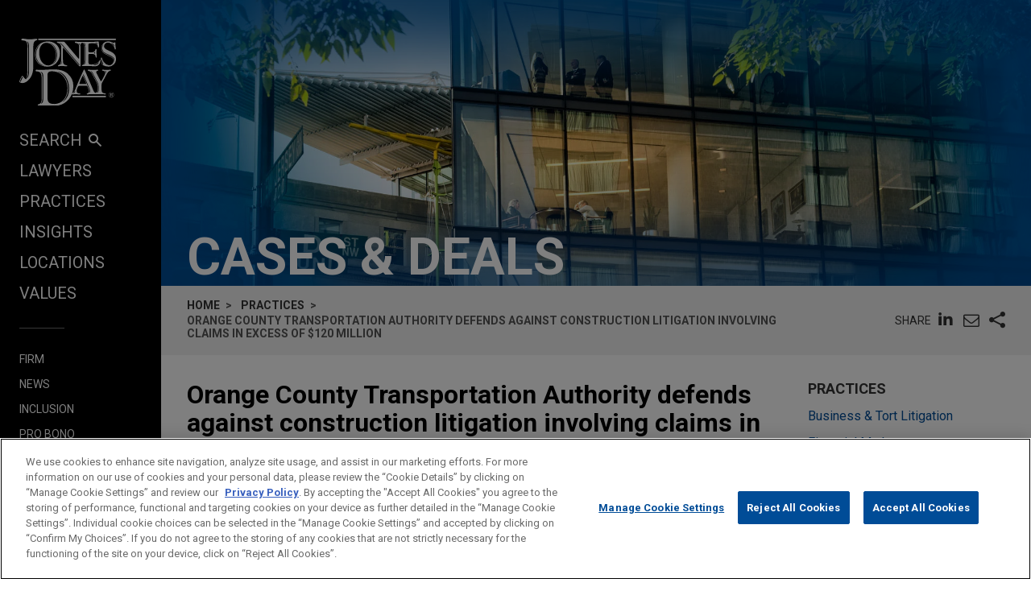

--- FILE ---
content_type: text/html; charset=utf-8
request_url: https://www.jonesday.com/en/practices/experience/2009/08/orange-county-transportation-authority-defends-against-construction-litigation-involving-claims-in-excess-of-$120-million
body_size: 8853
content:


<!DOCTYPE html>
<html lang="en">
<head>

<link rel="preconnect" href="https://cdn.cookielaw.org" />
<!-- OneTrust Cookies Consent Notice start for jonesday.com -->
<script type="text/javascript" src="https://cdn.cookielaw.org/consent/3a0c3272-9279-4166-b00e-aa629987b171-test/OtAutoBlock.js"></script>
<script async src="https://cdn.cookielaw.org/scripttemplates/otSDKStub.js" type="text/javascript" charset="UTF-8" data-domain-script="3a0c3272-9279-4166-b00e-aa629987b171-test"></script>
<script ="text/javascript">
    function OptanonWrapper() { }
</script>
<!-- OneTrust Cookies Consent Notice end for jonesday.com -->
    <link rel="preconnect" href="https://fonts.googleapis.com" />
    <link rel="preconnect" href="https://fonts.gstatic.com" crossorigin />
    <link rel="preload" as="style" href="https://fonts.googleapis.com/css?family=Roboto:300,300i,400,400i,700,700i&display=swap" />
    <meta name="viewport" content="width=device-width, initial-scale=1">
            <script>(function(w,d,s,l,i){w[l]=w[l]||[];w[l].push({'gtm.start':
new Date().getTime(),event:'gtm.js'});var f=d.getElementsByTagName(s)[0],
j=d.createElement(s),dl=l!='dataLayer'?'&l='+l:'';j.async=true;j.src=
'https://www.googletagmanager.com/gtm.js?id='+i+dl;f.parentNode.insertBefore(j,f);
})(window,document,'script','dataLayer','GTM-PRCGRKZ');
</script>

    <title>Orange County Transportation Authority defends against construction litigation involving claims in excess of $120 million | Experience | Jones Day</title>

<link rel="shortcut icon" type="image/ico" href="/favicon.ico" />
    <meta name="title" content="Orange County Transportation Authority defends against construction litigation involving claims in excess of $120 million | Experience | Jones Day" />
<meta name="description" content="Jones Day represented the Orange County Transportation Authority (OCTA) in construction litigation involving numerous claims totaling in excess of $120 million that were resolved through a successful mediation in April 2008. Contractor’s claims included claims for defective specifications, differing site conditions, loss of productivity, extra work, constructive changes, constructive acceleration, and breach of contract." />
<meta name="keywords" content="" />
<meta name="robots" content="INDEX,FOLLOW" />

<meta property="og:url" content="https://www.jonesday.com/en/practices/experience/2009/08/orange-county-transportation-authority-defends-against-construction-litigation-involving-claims-in-excess-of-$120-million" />
<meta property="og:type" content="website" />
<meta property="og:title" content="Orange County Transportation Authority defends against construction litigation involving claims in excess of $120 million | Experience" />
<meta property="og:description" content="" />
    <meta property="og:image" content="https://www.jonesday.com/-/media/images/social/open-graph-and-twitter-social-share-images/default-social-banner-image-for-experience-section-website-(2).jpg?rev=43e9c92a6040483284de869121a02f4b&amp;hash=D6DCFE99E7B19D405621E3217C5D5254" />

<meta name="twitter:card" content="summary_large_image">
<meta name="twitter:site" content="">
<meta name="twitter:title" content="Orange County Transportation Authority defends against construction litigation involving claims in excess of $120 million | Experience">
<meta name="twitter:description" content="">
    <meta name="twitter:image:src" content="https://www.jonesday.com/-/media/images/social/open-graph-and-twitter-social-share-images/default-social-banner-image-for-experience-section-website-(2).jpg?rev=43e9c92a6040483284de869121a02f4b&amp;hash=D6DCFE99E7B19D405621E3217C5D5254">

<meta name="facebook-domain-verification" content="y9ytbr7gnpddseyhpo9l8gciwzt5op" />






        <link rel="alternate" hreflang="en" href="https://www.jonesday.com/en/practices/experience/2009/08/orange-county-transportation-authority-defends-against-construction-litigation-involving-claims-in-excess-of-$120-million" />
    <link rel="alternate" hreflang="es" href="https://www.jonesday.com/es/practices/experience/2009/08/orange-county-transportation-authority-defends-against-construction-litigation-involving-claims-in-excess-of-$120-million" />
    <link rel="alternate" hreflang="ja" href="https://www.jonesday.com/ja/practices/experience/2009/08/orange-county-transportation-authority-defends-against-construction-litigation-involving-claims-in-excess-of-$120-million" />
    <link rel="alternate" hreflang="pt" href="https://www.jonesday.com/pt/practices/experience/2009/08/orange-county-transportation-authority-defends-against-construction-litigation-involving-claims-in-excess-of-$120-million" />
    <link rel="alternate" hreflang="fr" href="https://www.jonesday.com/fr/practices/experience/2009/08/orange-county-transportation-authority-defends-against-construction-litigation-involving-claims-in-excess-of-$120-million" />
    <link rel="alternate" hreflang="zh-Hans" href="https://www.jonesday.com/zh-hans/practices/experience/2009/08/orange-county-transportation-authority-defends-against-construction-litigation-involving-claims-in-excess-of-$120-million" />
    <link rel="alternate" hreflang="de" href="https://www.jonesday.com/de/practices/experience/2009/08/orange-county-transportation-authority-defends-against-construction-litigation-involving-claims-in-excess-of-$120-million" />
    <link rel="alternate" hreflang="zh-Hant" href="https://www.jonesday.com/zh-hant/practices/experience/2009/08/orange-county-transportation-authority-defends-against-construction-litigation-involving-claims-in-excess-of-$120-million" />
    <link rel="alternate" hreflang="it" href="https://www.jonesday.com/it/practices/experience/2009/08/orange-county-transportation-authority-defends-against-construction-litigation-involving-claims-in-excess-of-$120-million" />
<link rel="canonical" href="https://www.jonesday.com/en/practices/experience/2009/08/orange-county-transportation-authority-defends-against-construction-litigation-involving-claims-in-excess-of-$120-million" />
<link rel="alternate" hreflang="x-default" href="https://www.jonesday.com/en/practices/experience/2009/08/orange-county-transportation-authority-defends-against-construction-litigation-involving-claims-in-excess-of-$120-million">
    
    <link href="https://fonts.googleapis.com/css?family=Roboto:300,300i,400,400i,700,700i&display=swap" rel="stylesheet">
    <link type="text/css" rel="stylesheet" href="/assets/main/public/styles/main.v-llsgsmhug0o8w1oympaq.css">
</head>
<body id="default" class="body">
            <noscript><iframe src="https://www.googletagmanager.com/ns.html?id=GTM-PRCGRKZ"
height="0" width="0" style="display:none;visibility:hidden"></iframe></noscript>

    <a href="#main" class="link--skip" aria-label="Skip to content link">Skip to content</a>
    <div class="body__inner">
<header class="header" aria-label="Site Header" id="header">
    <div class="header__inner" id="headervueapp">
        <div class="header__section header__section--center" aria-label="Primary search">
            <div class="header-search">
                <input class="header-search-input" id="header-search-input" data-language-abbreviation="en" data-language-text="English" placeholder="Search our Website"
                       v-on:keyup.enter="submitSearch" />
                <a class="search-button-link"
                   v-on:click="submitSearch">
                    <span class="magnifying-glass-icon">
                        <svg focusable="false" enable-background="new 0 0 18 18" viewBox="0 0 18 18" xmlns="http://www.w3.org/2000/svg" role="img" aria-label="Search" class="search-button-svg"><title>Search</title><g fill="currentColor"><path class="magnifier-circle-svg" d="m8.368 16.736c-4.614 0-8.368-3.754-8.368-8.368s3.754-8.368 8.368-8.368 8.368 3.754 8.368 8.368-3.754 8.368-8.368 8.368m0-14.161c-3.195 0-5.793 2.599-5.793 5.793s2.599 5.793 5.793 5.793 5.793-2.599 5.793-5.793-2.599-5.793-5.793-5.793"></path><path d="m18.713 20c-.329 0-.659-.126-.91-.377l-4.552-4.551c-.503-.503-.503-1.318 0-1.82.503-.503 1.318-.503 1.82 0l4.552 4.551c.503.503.503 1.318 0 1.82-.252.251-.581.377-.91.377"></path></g></svg>
                    </span>
                </a>
            </div>

        </div>
        <button class="nav__link nav__link--lt nav__button header__search-button"
                v-bind:class="{'button--menu-active': menuactive}"
                v-on:click="toggleSearch"
                role="toggle"
                v-bind:aria-pressed="menuactive"
                v-bind:aria-hidden="mobile"
                v-bind:aria-label="(menuactive) ? 'close menu' : 'open menu'">
            <span class="icon icon-close">&#32;</span>
        </button>
        <div class="pagetools">
            <div class="pagetools__block pagetools__lang">
                <button class="button--tool" v-on:click="toggleLang">
                    <span class="icon icon-sphere">&#32;</span> LANGUAGES
                </button>
                <div class="pagetools__dropdown"
                     v-bind:class="{'pagetools__dropdown--active': langactive}"
                     v-bind:aria-expanded="langactive ? 'true' : 'false'">
                    <ul class="lang">
                        <li class="lang__item">
                            <a class="lang__link" href="https://www.jonesday.com/de"
                               lang="de"
                               v-bind:tab-index="(langactive) ? 0 : -1">
                                Deutsch
                            </a>
                        </li>
                        <li class="lang__item">
                            <a class="lang__link" href="https://www.jonesday.com/es"
                               lang="es"
                               v-bind:tab-index="(langactive) ? 0 : -1">
                                español
                            </a>
                        </li>
                        <li class="lang__item">
                            <a class="lang__link" href="https://www.jonesday.com/fr"
                               lang="fr"
                               v-bind:tab-index="(langactive) ? 0 : -1">
                                français
                            </a>
                        </li>
                        <li class="lang__item">
                            <a class="lang__link" href="https://www.jonesday.com/it"
                               lang="it"
                               v-bind:tab-index="(langactive) ? 0 : -1">
                                italiano
                            </a>
                        </li>
                        <li class="lang__item">
                            <a class="lang__link" href="https://www.jonesday.com/pt"
                               lang="pt"
                               v-bind:tab-index="(langactive) ? 0 : -1">
                                português
                            </a>
                        </li>
                        <li class="lang__item">
                            <a class="lang__link" href="https://www.jonesday.com/zh-hans"
                               lang="zh"
                               v-bind:tab-index="(langactive) ? 0 : -1">
                                中文(简体)
                            </a>
                        </li>
                        <li class="lang__item">
                            <a class="lang__link" href="https://www.jonesday.com/zh-hant"
                               lang="zh"
                               v-bind:tab-index="(langactive) ? 0 : -1">
                                中文(繁體)
                            </a>
                        </li>
                        <li class="lang__item">
                            <a class="lang__link" href="https://www.jonesday.com/ja"
                               lang="ja"
                               v-bind:tab-index="(langactive) ? 0 : -1">
                                日本語
                            </a>
                        </li>
                    </ul>
                </div>
            </div>
        </div>
</header>        <div class="page">
            <div id="sidebarapp" class="page__aside">
    <div class="sidebar">
        <div class="sidebar__inner">
            <div class="brand">
                <div class="brand__content">
                        <a class="brand__link" href="https://www.jonesday.com/en">
                            <img src="/-/media/jonesday/logo.svg?rev=5124ee9ca43a460496830cc38ae2c3cc&amp;sc_lang=en&amp;la=en&amp;hash=EA68C01F3E708CA66DB2C7C269E3D9C6" class="brand__image" alt="Jones Day" />
                            <img src="/-/media/jonesday/logo.svg?rev=5124ee9ca43a460496830cc38ae2c3cc&amp;sc_lang=en&amp;la=en&amp;hash=EA68C01F3E708CA66DB2C7C269E3D9C6" class="brand__image brand__image--dk" alt="Jones Day" />
                        </a>
                </div>
            </div>
            <div class="sidebar__mobilemenu" v-bind:aria-hidden="!mobile" v-if="mobile">
                    <button type="button"
                            class="button button--menu menu__toggle"
                            v-bind:class="{'button--menu-active': searchactive}"
                            v-on:click="toggleSearch"
                            role="toggle"
                            v-bind:aria-pressed="searchactive"
                            v-bind:aria-hidden="!mobile"
                            v-bind:aria-label="(searchactive) ? 'close search' : 'open search'">
                        <span class="icon"
                              v-bind:class="{'icon-search': !searchactive, 'icon-close': searchactive}">&#32;</span>
                    </button>
                <button type="button"
                        class="button button--menu menu__toggle"
                        v-bind:class="{'button--menu-active': menuactive}"
                        v-on:click="toggleMenu"
                        role="toggle"
                        v-bind:aria-pressed="menuactive"
                        v-bind:aria-hidden="!mobile"
                        v-bind:aria-label="(menuactive) ? 'close menu' : 'open menu'">
                    <span class="icon"
                          v-bind:class="{'icon-menu': !menuactive, 'icon-close': menuactive}">&#32;</span>
                </button>
            </div>
            <nav class="menu"
                 v-bind:class="{'menu--active': menuactive}"
                 v-bind:aria-hidden="mobile && !menuactive"
                 aria-label="Site Nav">
                <ul class="nav nav--side">
                    <li class="nav__item nav__item--primary nav__search">
                        <button class="nav__link nav__link--lt nav__button nav__button--search"
                                v-bind:class="{'button--menu-active': menuactive}"
                                v-on:click="toggleSearch"
                                role="button"
                                v-bind:aria-pressed="menuactive"
                                v-bind:aria-hidden="mobile"
                                v-bind:aria-label="(menuactive) ? 'close menu' : 'SEARCH'">
                            SEARCH<span class="icon icon-search icon-search--menu">&#32;</span>
                        </button>
                    </li>
                        <li class="nav__item nav__item--primary">
                            <a class="nav__link nav__link--lt" href="/en/lawyers" target="">Lawyers</a>
                        </li>
                        <li class="nav__item nav__item--primary">
                            <a class="nav__link nav__link--lt" href="/en/practices" target="">Practices</a>
                        </li>
                        <li class="nav__item nav__item--primary">
                            <a class="nav__link nav__link--lt" href="/en/insights" target="">Insights</a>
                        </li>
                        <li class="nav__item nav__item--primary">
                            <a class="nav__link nav__link--lt" href="/en/locations" target="">Locations</a>
                        </li>
                        <li class="nav__item nav__item--primary nav__item--lastoflist">
                            <a class="nav__link nav__link--lt" href="/en/values" target="">Values</a>
                        </li>
                </ul>
                <ul class="nav">
                        <li class="nav__item nav__item--secondary">
                            <a class="nav__link nav__link--lt" href="/en/firm" target="">Firm</a>
                        </li>
                        <li class="nav__item nav__item--secondary">
                            <a class="nav__link nav__link--lt" href="/en/news" target="">News</a>
                        </li>
                        <li class="nav__item nav__item--secondary">
                            <a class="nav__link nav__link--lt" href="/en/firm/inclusion" target="">Inclusion</a>
                        </li>
                        <li class="nav__item nav__item--secondary">
                            <a class="nav__link nav__link--lt" href="/en/firm/pro-bono" target="">Pro Bono</a>
                        </li>
                        <li class="nav__item nav__item--secondary nav__item--lastoflist-page-tools">
                            <a class="nav__link nav__link--lt" href="/en/careers" target="">Careers</a>
                        </li>
                </ul>
                <ul class="nav nav__page-tools">
                    <li class="nav__item nav__item--secondary">
                        <button class="nav__link nav__link--lt nav__button" v-on:click="printPage">
                            PRINT
                        </button>
                    </li>
                    <li class="nav__item nav__item--secondary">
                        <div class="pagetools__lang">
                            <button class="nav__link nav__link--lt nav__button" v-on:click="toggleLang">
                                LANGUAGES
                            </button>
                            <div class="pagetools__dropdown"
                                 v-bind:class="{'pagetools__dropdown--active': langactive}"
                                 v-bind:aria-expanded="langactive ? 'true' : 'false'">
                                <ul class="lang">
                                        <li class="lang__item">
                                            <a class="lang__link" href="https://www.jonesday.com/de"
                                               lang="de"
                                               v-bind:tab-index="(langactive) ? 0 : -1">
                                                Deutsch
                                            </a>
                                        </li>
                                        <li class="lang__item">
                                            <a class="lang__link" href="https://www.jonesday.com/es"
                                               lang="es"
                                               v-bind:tab-index="(langactive) ? 0 : -1">
                                                español
                                            </a>
                                        </li>
                                        <li class="lang__item">
                                            <a class="lang__link" href="https://www.jonesday.com/fr"
                                               lang="fr"
                                               v-bind:tab-index="(langactive) ? 0 : -1">
                                                français
                                            </a>
                                        </li>
                                        <li class="lang__item">
                                            <a class="lang__link" href="https://www.jonesday.com/it"
                                               lang="it"
                                               v-bind:tab-index="(langactive) ? 0 : -1">
                                                italiano
                                            </a>
                                        </li>
                                        <li class="lang__item">
                                            <a class="lang__link" href="https://www.jonesday.com/pt"
                                               lang="pt"
                                               v-bind:tab-index="(langactive) ? 0 : -1">
                                                português
                                            </a>
                                        </li>
                                        <li class="lang__item">
                                            <a class="lang__link" href="https://www.jonesday.com/zh-hans"
                                               lang="zh"
                                               v-bind:tab-index="(langactive) ? 0 : -1">
                                                中文(简体)
                                            </a>
                                        </li>
                                        <li class="lang__item">
                                            <a class="lang__link" href="https://www.jonesday.com/zh-hant"
                                               lang="zh"
                                               v-bind:tab-index="(langactive) ? 0 : -1">
                                                中文(繁體)
                                            </a>
                                        </li>
                                        <li class="lang__item">
                                            <a class="lang__link" href="https://www.jonesday.com/ja"
                                               lang="ja"
                                               v-bind:tab-index="(langactive) ? 0 : -1">
                                                日本語
                                            </a>
                                        </li>
                                </ul>
                            </div>
                        </div>
                    </li>
                </ul>
            </nav>
        </div>
    </div>
</div>
            <div role="main" id="main" class="page__main" v-bind:class="{'page--ready': pageready}" v-viewport>
                <section class="hero">
        <div class="hero__image" style="background-image: url(/-/media/jonesday/build/heroes/insights.jpg?rev=b34cba1486fd4506a729cde87747e63f&amp;sc_lang=en&amp;hash=01C3A794DFFDF884035E8FC32A589C19);" role="presentation"></div>
    <div class="container__fluid hero__inner">
        <div class="hero__row ">
                <h2 class="hero__title">Cases & Deals</h2>
                    </div>
    </div>
</section>
<div class="container__fluid toolbar print--hide">
    <div class="toolbar__block">
    <ul class=breadcrumbs >
        <li class=breadcrumbs__item>
                    <a class="breadcrumbs__text breadcrumbs__link" href="/en">Home</a>
        </li>
        <li class=breadcrumbs__item>
                    <a class="breadcrumbs__text breadcrumbs__link" href="/en/practices">Practices</a>
        </li>
        <li class=breadcrumbs__item>
                <span class=breadcrumbs__text>Orange County Transportation Authority defends against construction litigation involving claims in excess of $120 million</span>
        </li>
    </ul>

    </div>
    <div class="toolbar__block toolbar__block--nomobile">
<togglestate inline-template>
    <div class="sharelist"
         v-bind:class="{'sharelist--active': active}">
        <h2 class="sharelist__title sharelist__trigger">
            Share
        </h2>
        <ul class="sharelist__block">
                <li class="sharelist__item">
                    <a href="https://www.linkedin.com/shareArticle?mini=true&amp;url=https://www.jonesday.com/en/practices/experience/2009/08/orange-county-transportation-authority-defends-against-construction-litigation-involving-claims-in-excess-of-$120-million&amp;title=Orange+County+Transportation+Authority+defends+against+construction+litigation+involving+claims+in+excess+of+%24120+million+%7c+Experience&amp;summary=&amp;source=JonesDay" name="pageshare:linkedin" aria-label="pageshare:linkedin" class="button--base sharelist__trigger sharelist__trigger--linkedin">
                        <span class="icon icon-linkedin"></span>
                    </a>
                </li>
            <li class="sharelist__item">
                <button type="button" name="pageshare:email" aria-label="pageshare:email" 
                        class="button--base sharelist__trigger sharelist__trigger--mail" 
                        v-on:click="$root.mailPage('Interesting page on www.JonesDay.com')">
                    <span class="icon icon-envelope"></span>
                </button>
            </li>
                <li class="sharelist__item">
                    <button type="button" name="pageshare:social" aria-label="pageshare:social"
                            class="button--base sharelist__trigger sharelist__trigger--share"
                            v-bind:class="{'sharelist__trigger--active': active}"
                            v-on:click="toggle">
                        <span class="icon icon-share"></span>
                    </button>
                </li>
        </ul>
            <ul class="sharelist__block sharelist__more"
                v-bind:aria-hidden="!active"
                v-bind:class="{'sharelist__more--active': active}">
                    <li class="sharelist__item">
                        <a href="https://twitter.com/intent/tweet?url=https://www.jonesday.com/en/practices/experience/2009/08/orange-county-transportation-authority-defends-against-construction-litigation-involving-claims-in-excess-of-$120-million&amp;text=Orange+County+Transportation+Authority+defends+against+construction+litigation+involving+claims+in+excess+of+%24120+million+%7c+Experience&amp;via=JonesDay" name="pageshare:twitter" aria-label="pageshare:twitter" class="button--base sharelist__trigger sharelist__trigger--linkedin">
                            <span class="icon icon-x-logo"></span>
                        </a>
                    </li>
                    <li class="sharelist__item">
                        <a href="https://www.facebook.com/sharer/sharer.php?u=https://www.jonesday.com/en/practices/experience/2009/08/orange-county-transportation-authority-defends-against-construction-litigation-involving-claims-in-excess-of-$120-million" name="pageshare:facebook" aria-label="pageshare:facebook" class="button--base sharelist__trigger sharelist__trigger--linkedin">
                            <span class="icon icon-facebook"></span>
                        </a>
                    </li>
            </ul>
    </div>
</togglestate>
    </div>
</div>
<div class="page__content">
    <div class="contentcol__container">
        <main class="contentcol contentcol--main">
            <article class="section">
                <div class="section__inner">
                    <h1 class="section__block section__title">Orange County Transportation Authority defends against construction litigation involving claims in excess of $120 million</h1>
                                                <div class="section__block">
                                <span class="section__meta">2007-2008</span>
                            </div>
                                            <div class="section__block section__article richtext">
                                <p>
                                    <strong>Client(s) </strong>
                                    <span>Orange County Transportation Authority</span>
                                </p>
                            <p>Jones Day represented the Orange County Transportation Authority (OCTA) in construction litigation involving numerous claims totaling in excess of $120 million that were resolved through a successful mediation in April 2008. Contractor’s claims included claims for defective specifications, differing site conditions, loss of productivity, extra work, constructive changes, constructive acceleration, and breach of contract.</p>
                            <p><EM>Granite-Myers-Rados, a Joint Venture v. Orange County Transportation Authority</EM></p> 
                        </div>
                                    </div>
            </article>
                <section aria-label="region" class="section">
                    <div class="section__inner">
<div class="component">
        <div class="component__title">Contacts</div>
    <ul class="grid grid--3-spaced">
            <li class="grid__item">
<div class="person">

        <a class="person__row person__link" href="/en/lawyers/m/daniel-mcmillan">
    <div class="person__row person__row--img">
        <figure class="person__media" style="background-image: url(/-/media/images/attorneys/m/ddmcmillan.jpg?rev=d3d31ec751c74d979b450ac4682cf3bf&amp;hash=6400F39BD874EE62B97D1F8935BA89A1);">
            <img class="person__image" src="/-/media/images/attorneys/m/ddmcmillan.jpg?rev=d3d31ec751c74d979b450ac4682cf3bf&amp;hash=6400F39BD874EE62B97D1F8935BA89A1" alt="Daniel D. McMillan" />
        </figure>
    </div>
<p class="person__row">
    <span class="person__name">Daniel D. McMillan</span>
</p>
    <p class="person__row">
        <span class="person__title">Partner</span>
    </p>

        </a>
            <div class="person__row">
                <span class="person__meta"><a aria-label="Los Angeles location page" href="/en/locations/united-states/los-angeles">Los Angeles</a></span>
                                <span class="person__meta"><a aria-label="phone link - 1.213.243.2582" class="person__phone" href="tel:1.213.243.2582">+ 1.213.243.2582</a></span>
        </div>
            <div class="person__row person__row--over-inline">
            <a aria-label="email link - ddmcmillan@jonesday.com" href="mailto:ddmcmillan@jonesday.com" class="person__meta">ddmcmillan@jonesday.com</a>
        </div>
                <span class="person__practice">Practice:</span>
        <a href="/en/practices/business--tort-litigation" class="person__practice">Business &amp; Tort Litigation</a>
</div>  
            </li>
            <li class="grid__item">
<div class="person">

        <a class="person__row person__link" href="/en/lawyers/k/jeffrey-kirzner">
    <div class="person__row person__row--img">
        <figure class="person__media" style="background-image: url(/-/media/images/attorneys/k/jkirzner.jpg?rev=95e7fa89702e4e67bb0c04c7cf262341&amp;hash=FF79C0AF0A869910657A4CEC33628E97);">
            <img class="person__image" src="/-/media/images/attorneys/k/jkirzner.jpg?rev=95e7fa89702e4e67bb0c04c7cf262341&amp;hash=FF79C0AF0A869910657A4CEC33628E97" alt="Jeffrey B. Kirzner" />
        </figure>
    </div>
<p class="person__row">
    <span class="person__name">Jeffrey B. Kirzner</span>
</p>
    <p class="person__row">
        <span class="person__title">Of Counsel</span>
    </p>

        </a>
            <div class="person__row">
                <span class="person__meta"><a aria-label="Irvine location page" href="/en/locations/united-states/irvine">Irvine</a></span>
                                <span class="person__meta"><a aria-label="phone link - 1.949.553.7533" class="person__phone" href="tel:1.949.553.7533">+ 1.949.553.7533</a></span>
        </div>
            <div class="person__row person__row--over-inline">
            <a aria-label="email link - jkirzner@jonesday.com" href="mailto:jkirzner@jonesday.com" class="person__meta">jkirzner@jonesday.com</a>
        </div>
                <span class="person__practice">Practice:</span>
        <a href="/en/practices/business--tort-litigation" class="person__practice">Business &amp; Tort Litigation</a>
</div>  
            </li>
    </ul>
</div>                                            </div>
                </section>
        </main>
        <div role="complementary" class="contentcol contentcol--side">
<div class="component component--side">
        <div class="component__title">Practices</div>
    <ul class="link__list">
            <li class="link__list-item"><a href="/en/practices/business--tort-litigation">Business & Tort Litigation</a></li>
            <li class="link__list-item"><a href="/en/practices/financial-markets">Financial Markets</a></li>
    </ul>
</div>            <div class="component component--side">
        <div class="component__title">Locations</div>
    <ul class="link__list">
            <li class="link__list-item"><a href="/en/locations/united-states/los-angeles">Los Angeles</a></li>
            <li class="link__list-item"><a href="/en/locations/united-states/irvine">Irvine</a></li>
    </ul>
</div>                    </div>
    </div>
</div>

    <emaildisclaimer inline-template>
        <div class="modal-mask" v-bind:class="{'active': active}" v-bind:aria-hidden="[active ? 'false' : 'true']">
            <section class="section modal-wrapper">
                <div class="page-limit page-limit-narrow modal-container">
                    <h2 class="component-title modal-header richtext">Before sending, please note:</h2>
                    <div class="richtext modal-body">
                        Information on <a href="/en">www.jonesday.com</a>&nbsp;is for general use and is not legal advice. The mailing of this email is not intended to create, and receipt of it does not constitute, an attorney-client relationship. Anything that you send to anyone at our Firm will not be confidential or privileged unless we have agreed to represent you. If you send this email, you confirm that you have read and understand this notice.
                    </div>
                    <button class="button prompt__button" v-on:click='sendEmail()'>Accept</button>
                    <button class="button prompt__button" v-on:click='close()'> Cancel</button>
               </div>
            </section>
        </div>
    </emaildisclaimer>

            </div>
        </div>
    </div>
    <footer class="footer" aria-label="footer">
        <div class="footer__row">
            <div class="container__fluid">
                <nav class="nav" aria-label="Navigation">
                    <ul class="nav__list nav__list--center">
                            <li class="nav__item nav__item--inline nav__item--spaced">
                                <a class="nav__link" href="/en/attorney-advertising" target="">Attorney Advertising</a>
                            </li>
                            <li class="nav__item nav__item--inline nav__item--spaced">
                                <a class="nav__link" href="https://jonesday-ecommunications.com/5/69/landing-pages/contact-us-form---website.asp" target="">Contact Us</a>
                            </li>
                            <li class="nav__item nav__item--inline nav__item--spaced">
                                <a class="nav__link" href="/en/disclaimer" target="">Disclaimers</a>
                            </li>
                            <li class="nav__item nav__item--inline nav__item--spaced">
                                <a class="nav__link" href="/en/privacy" target="">Privacy</a>
                            </li>
                            <li class="nav__item nav__item--inline nav__item--spaced">
                                <a class="nav__link" href="/en/copyright" target="">Copyright</a>
                            </li>
                    </ul>
                </nav>
            </div>
        </div>
    <div class="footer__row footer__row--tall footer__row--lt">
            <div class="container__fluid">
                <nav class="nav" aria-label="Social">
                    <ul class="nav__list nav__list--center">
                            <li class="nav__item nav__item--soc nav__item--inline">
                                <a class="nav__link link__social--linkedin" aria-label="LinkedIn" href="https://www.linkedin.com/company/jones-day" target="_blank" rel="noopener noreferrer">
                                    <span class="icon icon-linkedin-blue">&#32;</span>
                                </a>
                            </li>
                            <li class="nav__item nav__item--soc nav__item--inline">
                                <a class="nav__link link__social--twitter" aria-label="Twitter" href="https://www.twitter.com/jonesday" target="_blank" rel="noopener noreferrer">
                                    <span class="icon icon-x-logo">&#32;</span>
                                </a>
                            </li>
                            <li class="nav__item nav__item--soc nav__item--inline">
                                <a class="nav__link link__social--facebook" aria-label="Facebook" href="https://www.facebook.com/JonesDayLawFirm/" target="_blank" rel="noopener noreferrer">
                                    <span class="icon icon-facebook">&#32;</span>
                                </a>
                            </li>
                            <li class="nav__item nav__item--soc nav__item--inline">
                                <a class="nav__link link__social--instagram" aria-label="Instagram" href="https://www.instagram.com/jonesdaylawfirm/" target="_blank" rel="noopener noreferrer">
                                    <span class="icon icon-instagram">&#32;</span>
                                </a>
                            </li>
                            <li class="nav__item nav__item--soc nav__item--inline">
                                <a class="nav__link link__social--youtube" aria-label="Youtube" href="https://www.youtube.com/user/JonesDayLawFirm" target="_blank" rel="noopener noreferrer">
                                    <span class="icon icon-youtubenew">&#32;</span>
                                </a>
                            </li>
                            <li class="nav__item nav__item--soc nav__item--inline">
                                <a class="nav__link link__social--rss" aria-label="RSS" href="/en/rss" target="" rel="noopener noreferrer">
                                    <span class="icon icon-feed">&#32;</span>
                                </a>
                            </li>
                    </ul>
                </nav>
            </div>
        <div class="copyright">&copy; 2026 Jones Day</div>
    </div>
</footer>
        <script type="text/x-template" id="peoplegrid">
            <ul class="grid grid--4-spaced" v-if="items">
                <li class="grid__item" v-for="person in items">

                    <div class="person">
                        <a class="person__link" v-bind:href="person.url">
                            <div class="person__row person__row--img" v-if="person.image">
                                <figure class="person__media">
                                    <img class="person__image" v-bind:src="person.image" v-bind:alt="person.name" />
                                </figure>
                            </div>
                            <p class="person__row"><span class="person__name" v-html="person.name"></span></p>
                            <h6 class="person__row"><span class="person__title" v-html="person.title"></span></h6>
                        </a>
                        <div class="person__row" v-if="person.focus">
                            <span class="person__focus" v-for="focus in person.focus" v-html="focus"></span>
                        </div>
                        <div class="person__row" v-if="person.locations">
                            <p v-for="location in person.locations"><span class="person__meta"><a v-bind:href="location.url" v-html="location.name"></a></span><span class="person__meta"><a class="person__phone" v-bind:aria-label="'phone link:' + location.phone" v-bind:href="'tel:' + location.phone" v-html="location.phone"></a></span></p>
                        </div>
                        <div class="person__row">
                            <a class="person__meta" v-bind:href="'mailto:' + person.email" v-html="person.email"></a>
                        </div>
                        <div class="person__row" v-if="person.vcard">
                            <a class="person__meta" v-bind:href="person.vcard">vCard</a>
                        </div>
                    </div>

                </li>
            </ul>
        </script>
        <script data-ot-ignore src="/assets/Main/public/scripts/main.v-gwbqyjoqsn4vz3j6imagda.js"></script>
</body>
</html>
